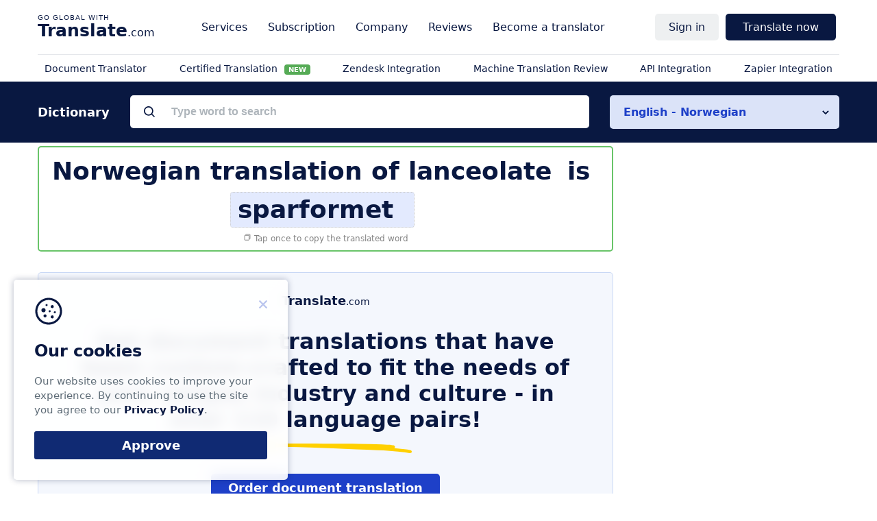

--- FILE ---
content_type: text/html; charset=utf-8
request_url: https://www.google.com/recaptcha/api2/aframe
body_size: 268
content:
<!DOCTYPE HTML><html><head><meta http-equiv="content-type" content="text/html; charset=UTF-8"></head><body><script nonce="L4Pi1wUegy9aovzzJwVWFQ">/** Anti-fraud and anti-abuse applications only. See google.com/recaptcha */ try{var clients={'sodar':'https://pagead2.googlesyndication.com/pagead/sodar?'};window.addEventListener("message",function(a){try{if(a.source===window.parent){var b=JSON.parse(a.data);var c=clients[b['id']];if(c){var d=document.createElement('img');d.src=c+b['params']+'&rc='+(localStorage.getItem("rc::a")?sessionStorage.getItem("rc::b"):"");window.document.body.appendChild(d);sessionStorage.setItem("rc::e",parseInt(sessionStorage.getItem("rc::e")||0)+1);localStorage.setItem("rc::h",'1766780764504');}}}catch(b){}});window.parent.postMessage("_grecaptcha_ready", "*");}catch(b){}</script></body></html>